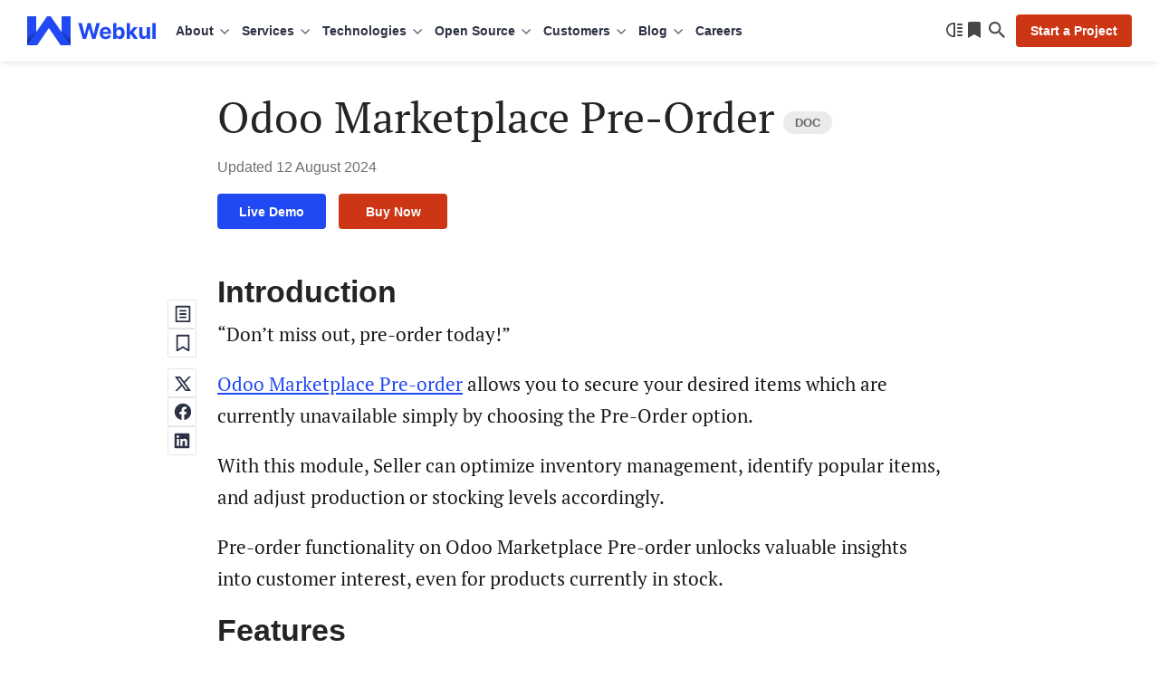

--- FILE ---
content_type: application/javascript
request_url: https://webkul.com/blog/wp-content/themes/webkul-blog-bolt/assets/dist/js/zoomerman.min.js
body_size: 367
content:
var selector=".wk-editor",offset=50,elementObj=Object.create(null),initialScrollPos=-1;function zoomerMan(){el=elementObj.img,elementObj.overlay=document.createElement("div"),elementObj.overlay.classList.add("zm-zoomer-overlay"),elementObj.body.appendChild(elementObj.overlay);elementObj.overlay.offsetWidth;elementObj.overlay.classList.add("zm-overlay-on"),actionInitiation(scaleFinder({w:el.naturalWidth,h:el.naturalHeight}))}function scaleFinder(e){var t=e.w/elementObj.img.width,n=document.documentElement.clientWidth-offset,o=document.documentElement.clientHeight-offset,l=e.w/e.h,i=n/o;return e.w<n&&e.h<o?t:l<i?o/e.h*t:n/e.w*t}function actionInitiation(e){el=elementObj.img;var t=window.pageYOffset,n=el.getBoundingClientRect(),o=document.documentElement,l=window,i=n.left+l.pageXOffset-o.clientLeft,a=n.top+l.pageYOffset-o.clientTop,r=i+el.width/2,m=a+el.height/2,d="translate3d("+(document.documentElement.clientWidth/2-r)+"px, "+(t+document.documentElement.clientHeight/2-m)+"px, 0px)",c="scale("+e+")";el.classList.add("zm-zoomer-out"),el.style.transform=d+" "+c}document.addEventListener("DOMContentLoaded",function(){elementObj.body=document.body;for(var e=document.querySelectorAll(selector)[0].getElementsByTagName("img"),t=0;t<e.length;t++)if(!e[t].classList.contains("zoomer-null")){if("A"==e[t].parentNode.nodeName&&e[t].getAttribute("data-src")!=e[t].parentElement.href&&e[t].getAttribute("src")!=e[t].parentElement.href)continue;e[t].classList.add("zm-zoomer","zm-zoomer-in"),e[t].addEventListener("click",function(e){elementObj.img=this,e.preventDefault(),zoomerMan(),addZoomOffListeners()})}});var addZoomOffListeners=function(){document.addEventListener("keyup",handleKeyup),document.addEventListener("click",handleClick,!0),document.addEventListener("scroll",handleScroll),document.addEventListener("touchmove",handleScroll)},removeZoomOffListeners=function(){document.removeEventListener("keyup",handleKeyup),document.removeEventListener("click",handleClick,!0),document.removeEventListener("scroll",handleScroll),document.removeEventListener("touchstart",handleScroll)},handleClick=function(e){e.preventDefault(),e.stopPropagation(),closeZoomer()},handleScroll=function(){-1==initialScrollPos&&(initialScrollPos=window.pageYOffset),Math.abs(initialScrollPos-window.pageYOffset)>=100&&closeZoomer()},handleKeyup=function(e){27==e.keyCode&&closeZoomer()};function closeZoomer(){elementObj.img.style.transform="none",elementObj.img.classList.remove("zm-zoomer-out"),elementObj.overlay.classList.add("zm-overlay-off"),elementObj.overlay.addEventListener("transitionend",function(){elementObj.body.removeChild(elementObj.overlay)}),removeZoomOffListeners()}